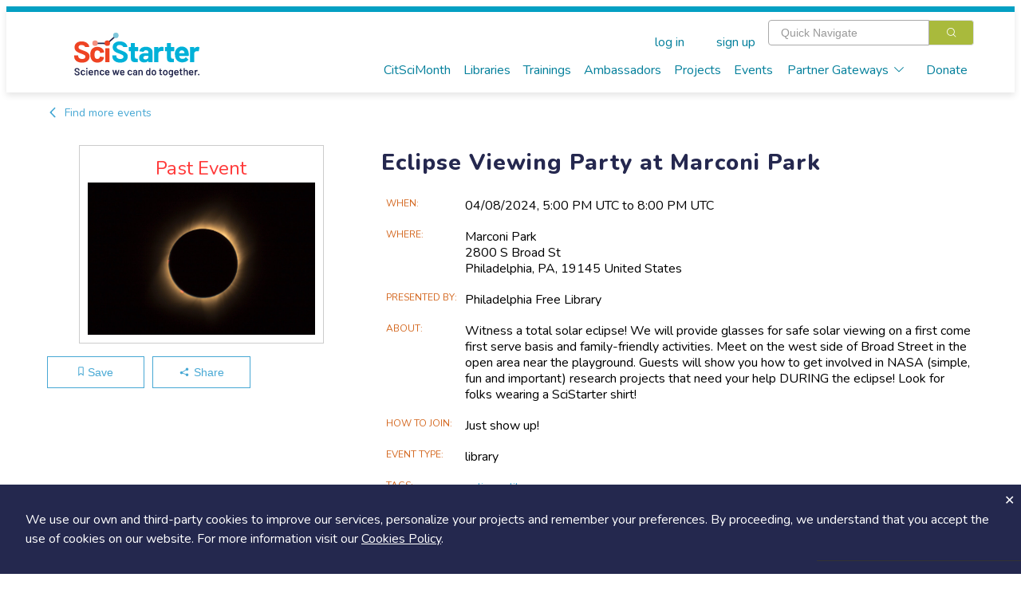

--- FILE ---
content_type: text/html; charset=utf-8
request_url: https://scistarter.org/eclipse-viewing-party-at-marconi-park-1
body_size: 51014
content:
<!DOCTYPE html>

<html>

<head>
  <meta charset="utf-8">
  <!-- Google Tag Manager -->
  <script>(function (w, d, s, l, i) {
      w[l] = w[l] || []; w[l].push({
        'gtm.start':
          new Date().getTime(), event: 'gtm.js'
      }); var f = d.getElementsByTagName(s)[0],
        j = d.createElement(s), dl = l != 'dataLayer' ? '&l=' + l : ''; j.async = true; j.src =
          'https://www.googletagmanager.com/gtm.js?id=' + i + dl; f.parentNode.insertBefore(j, f);
    })(window, document, 'script', 'dataLayer', 'GTM-WXXHZNR');</script>
  <!-- End Google Tag Manager -->
  <style type="text/css"></style>
  <title>Eclipse Viewing Party at Marconi Park - SciStarter</title>
  <meta http-equiv="x-ua-compatible" content="ie=edge">
  <!--<meta name="viewport" content="width=device-width, initial-scale=1">-->
  <meta name="viewport" content="width=device-width, initial-scale=1, maximum-scale=1,user-scalable=0" />
  <meta name="description" content=",library,eclipse,">
  <meta name="facebook-domain-verification" content="ji5oo05zj21x7ygoqwd6me4uci7br5" />
  <meta property="og:site_name" content="SciStarter">
  <meta property="og:type" content="activity" />
  <meta property="og:title" content="Eclipse Viewing Party at Marconi Park - SciStarter" />
  <meta property="og:description" content="Witness a total solar eclipse! We will provide glasses for safe solar viewing on a first come first serve basis and family-friendly activities. Meet on the west side of Broad Street in the open area near the playground. Guests will show you how to get involved in NASA (simple, fun and important) research projects that need your help DURING the eclipse! Look for folks wearing a SciStarter shirt!" />
  
  <meta property="og:image" content="https://orrery-media.s3.amazonaws.com/attr/2024-02/https___cdn.evbuc.com_images_690326549_189971448244_1_original_A8WzAie.jpeg" />
  
  <meta property="fb:app_id" content="255536351159611" />
  <link rel="preconnect" href="https://fonts.googleapis.com">
  <link rel="preconnect" href="https://fonts.gstatic.com" crossorigin>
  <link rel="stylesheet" href="https://static.scistarter.org/css/display.css">
  <link rel="preconnect" href="https://fonts.googleapis.com">
  <link href="https://fonts.googleapis.com/css2?family=Gaegu:wght@300;400;700&family=Lato:ital,wght@0,100;0,400;0,700;0,900;1,100;1,400;1,700;1,900&family=Lora:ital,wght@0,400;0,700;1,400;1,700&family=Montserrat:ital,wght@0,100;0,200;0,400;0,700;0,800;0,900;1,100;1,200;1,400;1,700;1,800;1,900&family=Nunito:ital,wght@0,200..1000;1,200..1000&family=Roboto+Slab:wght@100;200;400;700;800;900&display=swap" rel="stylesheet">
  <link href="https://fonts.googleapis.com/css2?family=Barlow:wght@400;700;800;900&family=Inter:ital,opsz,wght@0,14..32,100..900;1,14..32,100..900&display=swap" rel="stylesheet">
  <link rel="stylesheet" href="https://static.scistarter.org/css/leaflet.css" media="print" onload="this.media='all'" />
  <link rel="stylesheet" href="https://cdnjs.cloudflare.com/ajax/libs/leaflet.draw/1.0.2/leaflet.draw.css" media="print"
        onload="this.media='all'" />
  <link rel="stylesheet" href="https://cdnjs.cloudflare.com/ajax/libs/leaflet.markercluster/1.4.1/MarkerCluster.css"
        media="print" onload="this.media='all'" />
  <link rel="stylesheet"
        href="https://cdnjs.cloudflare.com/ajax/libs/leaflet.markercluster/1.4.1/MarkerCluster.Default.css" media="print"
        onload="this.media='all'" />
  <link href='https://api.tiles.mapbox.com/mapbox-gl-js/v1.5.0/mapbox-gl.css' rel='stylesheet' />
  <link rel="stylesheet" href="https://static.scistarter.org/css/main.css">
  <link rel="stylesheet" href="https://static.scistarter.org/froala_editor/css/froala_style.min.css" media="print"
        onload="this.media='all'">
  <link rel="stylesheet" type="text/css" href="https://static.scistarter.org/css/twverify.css" />
  <link rel="stylesheet" href="https://static.scistarter.org/backport/css/interim-header.css">
  
  
  
  
  
  <script type="text/javascript">
    var _paq = window._paq || [];
    /* tracker methods like "setCustomDimension" should be called before "trackPageView" */
    _paq.push(["setCookieDomain", "*.scistarter.org"]);
    _paq.push(["setDoNotTrack", true]);
    _paq.push(['trackPageView']);
    _paq.push(['enableLinkTracking']);
  </script>
  <script type="application/ld+json">
      {"@context": "https://schema.org", "@type": "Event", "name": "Eclipse Viewing Party at Marconi Park", "location": {"@type": "Place", "name": "Marconi Park", "address": {"@type": "PostalAddress", "streetAddress": "2800 S Broad St", "addressLocality": "Philadelphia", "postalCode": "19145", "addressRegion": "PA", "addressCountry": "United States"}}, "startDate": "2024-04-08T17:00:00+00:00", "endDate": "2024-04-08T20:00:00+00:00", "description": "Witness a total solar eclipse! We will provide glasses for safe solar viewing on a first come first serve basis and family-friendly activities. Meet on the west side of Broad Street in the open area near the playground. Guests will show you how to get involved in NASA (simple, fun and important) research projects that need your help DURING the eclipse! Look for folks wearing a SciStarter shirt!", "eventAttendanceMode": "https://schema.org/OfflineEventAttendanceMode", "image": "https://orrery-media.s3.amazonaws.com/attr/2024-02/https___cdn.evbuc.com_images_690326549_189971448244_1_original_A8WzAie.jpeg", "url": "https://scistarter.org/eclipse-viewing-party-at-marconi-park-1"}
    </script>
  <script>!function (f, b, e, v, n, t, s) { if (f.fbq) return; n = f.fbq = function () { n.callMethod ? n.callMethod.apply(n, arguments) : n.queue.push(arguments) }; if (!f._fbq) f._fbq = n; n.push = n; n.loaded = !0; n.version = '2.0'; n.queue = []; t = b.createElement(e); t.async = !0; t.src = v; s = b.getElementsByTagName(e)[0]; s.parentNode.insertBefore(t, s) }(window, document, 'script', 'https://connect.facebook.net/en_US/fbevents.js'); fbq('init', '450413772364141'); fbq('track', 'PageView'); </script>
  <style>
   .ss-verification {
       font-family: 'Nunito','Helvetica Neue','ui-sans-serif','system-ui','sans-serif';
   }
   .ss-verification a {
       color: #0071C2;
       text-decoration: underline;
   }
   .ss-verification a:hover {
       color: #0a619f;
   }
   .ss-ver-banner {
       text-align: center;
       background-color: #d9d9d9;
       padding: 0.5rem 1rem;
   }
   .ss-ver-banner p {
       margin:0;
       padding: 0;
       font-weight: bold;
   }
  </style>
  <!-- Begin 1MA banner -->
  <link rel="stylesheet" href="https://static.scistarter.org/css/acts-banner.css">
  <!-- End 1MA banner -->
</head>

<body class="connected loading" data-id="8852" data-extra=""
  data-static="https://static.scistarter.org/" data-media="https://media.scistarter.org/"
  data-session="238ea0782e1b260fc747fbef9170755eb4b0a975" >
  <input type="hidden" name="csrfmiddlewaretoken" value="CTDqooZDV4BPs4DRCT9R8WBk9SKnewKWlShtqRhEkHN2LxGHGYPlgkqpeWLquuQp">
  <!-- Google Tag Manager (noscript) -->
  <noscript><iframe src="https://www.googletagmanager.com/ns.html?id=GTM-WXXHZNR" height="0" width="0"
      style="display:none;visibility:hidden"></iframe></noscript>
  <!-- End Google Tag Manager (noscript) -->
  <div id="intermediate">
    <div class="sk-circle">
      <div class="sk-circle1 sk-child"></div>
      <div class="sk-circle2 sk-child"></div>
      <div class="sk-circle3 sk-child"></div>
      <div class="sk-circle4 sk-child"></div>
      <div class="sk-circle5 sk-child"></div>
      <div class="sk-circle6 sk-child"></div>
      <div class="sk-circle7 sk-child"></div>
      <div class="sk-circle8 sk-child"></div>
      <div class="sk-circle9 sk-child"></div>
      <div class="sk-circle10 sk-child"></div>
      <div class="sk-circle11 sk-child"></div>
      <div class="sk-circle12 sk-child"></div>
    </div>
  </div>
  <div id="spinner">
    <div class="shade"></div>
    <div class="lds-ellipsis">
      <div></div>
      <div></div>
      <div></div>
      <div></div>
    </div>
  </div>
  <div id="app">
    
    <!-- <ss-topad v-if="!minimal_header_and_footer"></ss-topad> -->
    <ss-header ref="header" :user="user" :kiosk="kiosk" :minimal="minimal_header_and_footer"></ss-header>
    
    <!-- Begin 1MA banner -->
    <!--  -->
    <!-- <div id="acts-promo">
         <a>
         <div class="o-wrapper">
         <div id="acts-banner">
         Our awesome website engineers are upgrading SciStarter.org so our site will be down July 10 and July 11. We apologize for any inconvenience.
         </div>
         </div>
         </a>
         </div> -->
    <!-- <div id="acts-promo">
         <a href="/citizensciencemonth">
         <div class="o-wrapper">
         <div id="acts-banner">
         <img src="https://static.scistarter.org/img/actsbanner/star.svg" alt="star" class="star" />
         <span>Be part of </span>
         <img src="https://static.scistarter.org/img/actsbanner/acts-logo-banner.svg" alt="one million acts of science logo" id="banner-logo">
         <span> April 1&ndash;30!</span>
         <img src="https://static.scistarter.org/img/actsbanner/star.svg" alt="star" class="star" />
         </div>
         </div>
         </a>
         </div> -->
    <!-- <div id="acts-promo">
         <a href="/citizensciencemonth">
         <div class="o-wrapper">
         <div id="acts-banner">
         <img src="https://static.scistarter.org/img/actsbanner/star.svg" alt="star" class="star" />
         <span>We did it! </span>
         <img src="https://static.scistarter.org/img/actsbanner/acts-logo-banner.svg" alt="one million acts of science logo" id="banner-logo">
         <span> on April 24</span>
         <img src="https://static.scistarter.org/img/actsbanner/star.svg" alt="star" class="star" />
         </div>
         </div>
         </a>
         </div> -->
    <!--  -->
    <!-- End 1MA banner -->
    <div id="funky-log" style="display: none" @click="SciStarter.hide_log()"></div>
    <ss-signals :user="user"></ss-signals>
    <div id="content"><component ref="main" @ready="run_inline_js" :entity="entity" :user="user" :is="entity.component">Witness a total solar eclipse! We will provide glasses for safe solar viewing on a first come first serve basis and family-friendly activities. Meet on the west side of Broad Street in the open area near the playground. Guests will show you how to get involved in NASA (simple, fun and important) research projects that need your help DURING the eclipse! Look for folks wearing a SciStarter shirt!</component></div>
    <ss-footer :user="user" :minimal="minimal_header_and_footer"></ss-footer>
    <ss-notices ref="notices"></ss-notices>
    <el-dialog :visible.sync="modal.visible" :title="modal.title" :before-close="modal_done"
      :close-on-click-modal="modal.closable" :close-on-press-escape="modal.closable" :show-close="modal.closable">
      <component ref="modal_component" :is="modal.is" @done="modal_done" v-bind="modal.bind"></component>
    </el-dialog>
    

    <!-- <div id="pop-up-promo"> -->
    <!--   <header>A Special SciStarter Invitation</header> -->
    <!--   <div class="flex pup-message"> -->
    <!--     <img src="https://static.scistarter.org/img/snm-logo.svg" alt="Science Near Me Logo" /> -->
    <!--     <div> -->
    <!--       <p>Create your free <a href="https://www.sciencenearme.org/">Science Near Me</a> account to find local science festivals, events, talks and more!</p> -->
    <!--       <div class="flex"> -->
    <!--           <button type="button" class="el-button el-button--primary" onclick="window.localStorage.setItem('pop-up-promo', 'hidden'); window.open('https://sciencenearme.org/signup?next=%2F', '_blank');">Join Now</button> -->
    <!--           <button type="button" class="text" onclick="window.localStorage.setItem('pop-up-promo', 'hidden'); document.querySelector('#pop-up-promo').style.display = 'none';">Dismiss</button> -->
    <!--       </div> -->
    <!--     </div> -->
    <!--   </div> -->
    <!-- </div> -->
    <!-- <script> -->
    <!--   if(window.localStorage.getItem('pop-up-promo') == 'hidden') { -->
    <!--     document.querySelector('#pop-up-promo').style.display = 'none'; -->
    <!--   } -->
    <!-- </script> -->

    <!-- <div id="pop-up-promo"> -->
    <!--   <header>A Special SciStarter Invitation</header> -->
    <!--   <div class="flex pup-message"> -->
    <!--     <img src="https://static.scistarter.org/img/what-mean-cool.jpg" alt="What's It Mean To Be Cool logo" /> -->
    <!--     <div> -->
    <!--       <p>Register for <a href="http://scistarter.org/nasa-live">Do NASA Science LIVE</a> on February 21st at 7pm ET . Connect with scientists and discover how to engage in real NASA science that needs your help!</a> -->
    <!--       <div class="flex"> -->
    <!--           <button type="button" class="el-button el-button--primary" onclick="window.localStorage.setItem('pop-up-promo-what-cool', 'hidden'); window.open('https://scistarter.org/go/do-nasa-science-winter', '_blank');">Join Now</button> -->
    <!--           <button type="button" class="text" onclick="window.localStorage.setItem('pop-up-promo-what-cool', 'hidden'); document.querySelector('#pop-up-promo').style.display = 'none';">Dismiss</button> -->
    <!--       </div> -->
    <!--     </div> -->
    <!--   </div> -->
    <!-- </div> -->
    <!-- <script> -->
    <!--   if(window.localStorage.getItem('pop-up-promo-what-cool') == 'hidden') { -->
    <!--     document.querySelector('#pop-up-promo').style.display = 'none'; -->
    <!--   } -->
    <!-- </script> -->

    <!-- <div id="pop-up-promo">
         <header>Become a SciStarter Ambassador!</header>
         <div class="flex pup-message">
         <img src="https://static.scistarter.org/img/badge-ambassador.png" style="object-fit: contain; object-position: top;" alt="SciStarter Ambassador badge logo" />
         <div>
         <p><strong>Applications to join the final cohort in this inaugural class of SciStarter Ambassadors due May 2nd</strong></p>
         <p>Libraries and community organizations need your help to spark excitement for citizen science and <strong>keep the momentum going!</strong></p>
         <p>The SciStarter Ambassador Program offers <strong>FREE training</strong> to volunteers ready to make an impact in their communities.</p>
         <p><strong>Ready to make a difference?</strong> Complete your application by May 2nd to join the movement!</p>
         <div class="flex">
         <button type="button" class="el-button el-button--primary" onclick="window.localStorage.setItem('pop-up-promo-ambassador', 'hidden'); window.open('https://scistarter.org/ambassadors', '_blank');">Get started</button>
         <button type="button" class="text" onclick="window.localStorage.setItem('pop-up-promo-ambassador', 'hidden'); document.querySelector('#pop-up-promo').style.display = 'none';">Dismiss</button>
         </div>
         </div>
         </div>
         </div>
         <script>
         if(window.localStorage.getItem('pop-up-promo-ambassador') == 'hidden') {
         document.querySelector('#pop-up-promo').style.display = 'none';
         }
         </script> -->

    

    <div id="modal-verify" class="relative z-[9999] hidden ss-verification" aria-labelledby="modal-title" role="dialog" aria-modal="true" @click="window.hide_verify_modal()">
      <div class="fixed inset-0 bg-black/75 transition-opacity" aria-hidden="true"></div>
      <div class="fixed inset-0 z-10 w-screen overflow-y-auto">
        <div class="flex min-h-full items-start justify-center p-4 text-center sm:items-center sm:p-0">
          <div class="relative transform overflow-hidden rounded-lg bg-white text-left shadow-xl transition-all sm:my-8 w-[90%] md:max-w-[800px]">
            <div class="bg-white px-4 pb-4 pt-5 sm:p-6 sm:pb-4">
              <div class="text-center">
                <img src="https://static.scistarter.org/img/verify-robot.svg" alt="SciStarter robot holding an envelope" class="mx-auto relative right-[-30px] w-[200px] mb-2" />
                <h1 class="text-3xl font-semibold text-purple mb-2">Verify Your Email</h1>
                <h2 class="text-green text-xl mb-2">Check your email (including spam!) and click on the provided link.</h2>
                <p class="max-[450px] mx-auto mb-4">Until then, you won't be able to earn badges, or access other members-only features, but you can still browse thousands of projects and events!</p>
                <p><a @click="SciStarter.get('resend_verification_email', {}).then(function() {window.alert('Verification link sent again')})">resend link</a></p>
              </div>
            </div>
            <button id="modal-close-verify" type="button" class="absolute top-2 right-4" @click="window.hide_verify_modal()"><svg xmlns="http://www.w3.org/2000/svg" viewBox="0 0 384 512" class="h-4 fill-action-blue"><path d="M342.6 150.6c12.5-12.5 12.5-32.8 0-45.3s-32.8-12.5-45.3 0L192 210.7 86.6 105.4c-12.5-12.5-32.8-12.5-45.3 0s-12.5 32.8 0 45.3L146.7 256 41.4 361.4c-12.5 12.5-12.5 32.8 0 45.3s32.8 12.5 45.3 0L192 301.3 297.4 406.6c12.5 12.5 32.8 12.5 45.3 0s12.5-32.8 0-45.3L237.3 256 342.6 150.6z"/></svg></button>
          </div>
        </div>
      </div>
    </div>
    <script>
     window.show_verify_modal = function() {
         document.querySelector('#modal-verify').style.display = 'block';
     }

     window.hide_verify_modal = function() {
         document.querySelector('#modal-verify').style.display = 'none';
     }
    </script>
  </div>
  
  <script src="https://cdn.jsdelivr.net/npm/vue/dist/vue.min.js"></script>
  
  <script src="https://cdn.jsdelivr.net/npm/vue-scrollto"></script>
  <script src="https://static.scistarter.org/js/element.js"></script>
  <script src="https://static.scistarter.org/js/en.js"></script>
  <script>ELEMENT.locale(ELEMENT.lang.en)</script>
  <script src="https://cdn.jsdelivr.net/npm/lodash/lodash.min.js"></script>
  <script src="https://static.scistarter.org/js/leaflet.js"></script>
  <script src="https://cdnjs.cloudflare.com/ajax/libs/leaflet.draw/1.0.2/leaflet.draw.js"></script>
  <script src="https://cdnjs.cloudflare.com/ajax/libs/leaflet.markercluster/1.4.1/leaflet.markercluster.js"></script>
  <script src='https://api.tiles.mapbox.com/mapbox-gl-js/v1.5.0/mapbox-gl.js'></script>
  <script src="https://static.scistarter.org/js/leaflet-mapbox-gl.js"></script>
  <!-- <script src="https://cdn.jsdelivr.net/npm/velocity-animate/velocity.min.js"></script> -->
  <script src="https://static.scistarter.org/js/main.js"></script>
  <script id="initial-entity" type="application/json">{"id": 8852, "legacy_id": null, "exchange": null, "box": 162174, "value": "Eclipse Viewing Party at Marconi Park", "name": "Eclipse Viewing Party at Marconi Park", "slug": "eclipse-viewing-party-at-marconi-park-1", "link": "/eclipse-viewing-party-at-marconi-park-1", "type": "Event", "options": {}, "publish": true, "created": 1708698809724.71, "updated": 1708698912543.136, "component": "ss-event", "members_only": false, "tags": ["eclipse", "library"], "csm_pick": false, "_metadata": {"id": {"edit": ["el-input-number", {}], "is_multi": false, "internal": true}, "name": {"edit": ["el-input", {}], "is_multi": false}, "component": {"edit": ["el-input", {}], "is_multi": false, "internal": true}, "tags": {"edit": ["en-input", {}], "is_tags": true, "is_multi": true}, "description": {"edit": ["el-input", {"type": "textarea"}], "choices": null, "choices_info": {}, "is_multi": false, "require": false, "position": 0, "type": "orrery.core.models.Text", "description": "", "internal": false, "options": {"{}": true}}, "authoritative": {"edit": ["el-switch", {"inactive-text": "No", "active-text": "Yes"}], "choices": null, "choices_info": {}, "is_multi": false, "require": false, "position": 1, "type": "orrery.core.models.YesOrNo", "description": "", "internal": false, "options": {"{}": true}}, "redirect": {"edit": ["el-input", {"type": "url"}], "choices": null, "choices_info": {}, "is_multi": false, "require": false, "position": 2, "type": "orrery.core.models.Url", "description": "", "internal": false, "options": {"{}": true}}, "guid": {"edit": ["el-input", {"type": "text"}], "choices": null, "choices_info": {}, "is_multi": false, "require": false, "position": 6, "type": "orrery.core.models.ShortText", "description": "", "internal": false, "options": {"{}": true}}, "origin": {"edit": ["el-input", {"type": "text"}], "choices": null, "choices_info": {}, "is_multi": false, "require": false, "position": 7, "type": "orrery.core.models.ShortText", "description": "", "internal": false, "options": {"{}": true}}, "presenter": {"edit": ["el-input", {"type": "text"}], "choices": null, "choices_info": {}, "is_multi": false, "require": false, "position": 18, "type": "orrery.core.models.ShortText", "description": "", "internal": false, "options": {"{}": true}}, "url": {"edit": ["el-input", {"type": "url"}], "choices": null, "choices_info": {}, "is_multi": false, "require": false, "position": 19, "type": "orrery.core.models.Url", "description": "", "internal": false, "options": {"{}": true}}, "image": {"edit": ["ss-fileupload", {"show-filename": true}], "choices": null, "choices_info": {}, "is_multi": false, "require": false, "position": 20, "type": "orrery.core.models.File", "description": "", "internal": false, "options": {"{}": true}}, "image_url": {"edit": ["el-input", {"type": "text"}], "choices": null, "choices_info": {}, "is_multi": false, "require": false, "position": 21, "type": "orrery.core.models.ShortText", "description": "", "internal": false, "options": {}}, "image_credit": {"edit": ["el-input", {"type": "text"}], "choices": null, "choices_info": {}, "is_multi": false, "require": false, "position": 22, "type": "orrery.core.models.ShortText", "description": "", "internal": false, "options": {"{}": true}}, "how_to_join": {"edit": ["el-input", {"type": "textarea"}], "choices": null, "choices_info": {}, "is_multi": false, "require": false, "position": 23, "type": "orrery.core.models.Text", "description": "", "internal": false, "options": {"{}": true}}, "part_of": {"edit": ["ss-entity-select", {"multiple": false, "require": false}], "choices": null, "choices_info": {}, "is_multi": false, "require": false, "position": 24, "type": "orrery.core.models.OtherEntity", "description": "", "internal": false, "options": {"{}": true}}, "location_type": {"edit": ["el-input", {"type": "text"}], "choices": [["ANY", "Anywhere"], ["AT", "At an address"], ["NEAR", "At a location or range"]], "choices_info": {}, "is_multi": false, "require": false, "position": 25, "type": "orrery.core.models.ShortText", "description": "", "internal": false, "options": {"choices": [["ANY", "Anywhere"], ["AT", "At an address"], ["NEAR", "At a location or range"]]}}, "entirely_online": {"edit": ["el-switch", {"inactive-text": "No", "active-text": "Yes"}], "choices": null, "choices_info": {}, "is_multi": false, "require": false, "position": 26, "type": "orrery.core.models.YesOrNo", "description": "", "internal": false, "options": {}}, "location_name": {"edit": ["el-input", {"type": "text"}], "choices": null, "choices_info": {}, "is_multi": false, "require": false, "position": 27, "type": "orrery.core.models.ShortText", "description": "", "internal": false, "options": {"{}": true}}, "location_description": {"edit": ["el-input", {"type": "textarea"}], "choices": null, "choices_info": {}, "is_multi": false, "require": false, "position": 28, "type": "orrery.core.models.Text", "description": "", "internal": false, "options": {"{}": true}}, "address": {"edit": ["el-input", {"type": "text"}], "choices": null, "choices_info": {}, "is_multi": false, "require": false, "position": 29, "type": "orrery.core.models.ShortText", "description": "", "internal": false, "options": {"{}": true}}, "city": {"edit": ["el-input", {"type": "text"}], "choices": null, "choices_info": {}, "is_multi": false, "require": false, "position": 30, "type": "orrery.core.models.ShortText", "description": "", "internal": false, "options": {"{}": true}}, "zip": {"edit": ["el-input", {"type": "text"}], "choices": null, "choices_info": {}, "is_multi": false, "require": false, "position": 31, "type": "orrery.core.models.ShortText", "description": "", "internal": false, "options": {"{}": true}}, "state": {"edit": ["el-input", {"type": "text"}], "choices": null, "choices_info": {}, "is_multi": false, "require": false, "position": 32, "type": "orrery.core.models.ShortText", "description": "", "internal": false, "options": {"{}": true}}, "country": {"edit": ["el-input", {"type": "text"}], "choices": null, "choices_info": {}, "is_multi": false, "require": false, "position": 33, "type": "orrery.core.models.ShortText", "description": "", "internal": false, "options": {"{}": true}}, "regions": {"edit": ["ss-map", {"mode": "poly", "editable": true}], "choices": null, "choices_info": {}, "is_multi": false, "require": false, "position": 34, "type": "orrery.core.models.GeographicCoverage", "description": "", "internal": false, "options": {"{}": true}}, "point": {"edit": ["ss-map", {"mode": "point", "editable": true}], "choices": null, "choices_info": {}, "is_multi": false, "require": false, "position": 35, "type": "orrery.core.models.GeographicPoint", "description": "", "internal": false, "options": {"{}": true}}, "begin": {"edit": ["el-date-picker", {"type": "datetime", "value-format": "timestamp", "format": "yyyy/MM/dd hh:mm a"}], "choices": null, "choices_info": {}, "is_multi": false, "require": false, "position": 36, "type": "orrery.core.models.DateTime", "description": "", "internal": false, "options": {"{}": true}}, "end": {"edit": ["el-date-picker", {"type": "datetime", "value-format": "timestamp", "format": "yyyy/MM/dd hh:mm a"}], "choices": null, "choices_info": {}, "is_multi": false, "require": false, "position": 37, "type": "orrery.core.models.DateTime", "description": "", "internal": false, "options": {"{}": true}}, "event_type": {"edit": ["el-input-number", {}], "choices": [[187, "BioBlitz"], [185, "Citizen forum"], [186, "City Nature Challenge"], [395, "Conference"], [188, "hackfest"], [212, "International Monarch Monitoring Blitz"], [189, "kid-friendly"], [406, "library"], [204, "Megathon"], [190, "museum event"], [404, "Nature monitoring"], [405, "Online"], [191, "professional development"], [192, "science festival"], [327, "Social media event"], [193, "talk/science cafe"], [207, "Training"], [205, "Webinar"], [424, "Ambassador"], [208, "Other"]], "choices_info": {"name": "Event type", "description": ""}, "is_multi": true, "require": false, "position": 38, "type": "orrery.core.models.MultipleIntegers", "description": "", "internal": false, "options": {"choices": "Event type"}}, "eventbrite_id": {"edit": ["el-input", {"type": "text"}], "choices": null, "choices_info": {}, "is_multi": false, "require": false, "position": 40, "type": "orrery.core.models.ShortText", "description": "", "internal": false, "options": {}}, "ticketing_begins": {"edit": ["el-date-picker", {"type": "datetime", "value-format": "timestamp", "format": "yyyy/MM/dd hh:mm a"}], "choices": null, "choices_info": {}, "is_multi": false, "require": false, "position": 41, "type": "orrery.core.models.DateTime", "description": "", "internal": false, "options": {}}, "outcomes_label": {"edit": ["el-input", {"type": "text"}], "choices": null, "choices_info": {}, "is_multi": false, "require": false, "position": 42, "type": "orrery.core.models.ShortText", "description": "", "internal": false, "options": {}}, "outcomes_link": {"edit": ["el-input", {"type": "url"}], "choices": null, "choices_info": {}, "is_multi": false, "require": false, "position": 43, "type": "orrery.core.models.Url", "description": "", "internal": false, "options": {}}, "circuit_id": {"edit": ["el-input", {"type": "text"}], "choices": null, "choices_info": {}, "is_multi": false, "require": false, "position": 44, "type": "orrery.core.models.ShortText", "description": "", "internal": false, "options": {}}, "begin1": {"edit": ["el-date-picker", {"type": "datetime", "value-format": "timestamp", "format": "yyyy/MM/dd hh:mm a"}], "choices": null, "choices_info": {}, "is_multi": false, "require": false, "position": 45, "type": "orrery.core.models.DateTime", "description": "", "internal": false, "options": {}}, "end1": {"edit": ["el-date-picker", {"type": "datetime", "value-format": "timestamp", "format": "yyyy/MM/dd hh:mm a"}], "choices": null, "choices_info": {}, "is_multi": false, "require": false, "position": 46, "type": "orrery.core.models.DateTime", "description": "", "internal": false, "options": {}}, "begin2": {"edit": ["el-date-picker", {"type": "datetime", "value-format": "timestamp", "format": "yyyy/MM/dd hh:mm a"}], "choices": null, "choices_info": {}, "is_multi": false, "require": false, "position": 47, "type": "orrery.core.models.DateTime", "description": "", "internal": false, "options": {}}, "end2": {"edit": ["el-date-picker", {"type": "datetime", "value-format": "timestamp", "format": "yyyy/MM/dd hh:mm a"}], "choices": null, "choices_info": {}, "is_multi": false, "require": false, "position": 48, "type": "orrery.core.models.DateTime", "description": "", "internal": false, "options": {}}, "begin3": {"edit": ["el-date-picker", {"type": "datetime", "value-format": "timestamp", "format": "yyyy/MM/dd hh:mm a"}], "choices": null, "choices_info": {}, "is_multi": false, "require": false, "position": 49, "type": "orrery.core.models.DateTime", "description": "", "internal": false, "options": {}}, "end3": {"edit": ["el-date-picker", {"type": "datetime", "value-format": "timestamp", "format": "yyyy/MM/dd hh:mm a"}], "choices": null, "choices_info": {}, "is_multi": false, "require": false, "position": 50, "type": "orrery.core.models.DateTime", "description": "", "internal": false, "options": {}}, "begin4": {"edit": ["el-date-picker", {"type": "datetime", "value-format": "timestamp", "format": "yyyy/MM/dd hh:mm a"}], "choices": null, "choices_info": {}, "is_multi": false, "require": false, "position": 51, "type": "orrery.core.models.DateTime", "description": "", "internal": false, "options": {}}, "end4": {"edit": ["el-date-picker", {"type": "datetime", "value-format": "timestamp", "format": "yyyy/MM/dd hh:mm a"}], "choices": null, "choices_info": {}, "is_multi": false, "require": false, "position": 52, "type": "orrery.core.models.DateTime", "description": "", "internal": false, "options": {}}, "begin5": {"edit": ["el-date-picker", {"type": "datetime", "value-format": "timestamp", "format": "yyyy/MM/dd hh:mm a"}], "choices": null, "choices_info": {}, "is_multi": false, "require": false, "position": 53, "type": "orrery.core.models.DateTime", "description": "", "internal": false, "options": {}}, "end5": {"edit": ["el-date-picker", {"type": "datetime", "value-format": "timestamp", "format": "yyyy/MM/dd hh:mm a"}], "choices": null, "choices_info": {}, "is_multi": false, "require": false, "position": 54, "type": "orrery.core.models.DateTime", "description": "", "internal": false, "options": {}}, "begin6": {"edit": ["el-date-picker", {"type": "datetime", "value-format": "timestamp", "format": "yyyy/MM/dd hh:mm a"}], "choices": null, "choices_info": {}, "is_multi": false, "require": false, "position": 55, "type": "orrery.core.models.DateTime", "description": "", "internal": false, "options": {}}, "end6": {"edit": ["el-date-picker", {"type": "datetime", "value-format": "timestamp", "format": "yyyy/MM/dd hh:mm a"}], "choices": null, "choices_info": {}, "is_multi": false, "require": false, "position": 56, "type": "orrery.core.models.DateTime", "description": "", "internal": false, "options": {}}, "begin7": {"edit": ["el-date-picker", {"type": "datetime", "value-format": "timestamp", "format": "yyyy/MM/dd hh:mm a"}], "choices": null, "choices_info": {}, "is_multi": false, "require": false, "position": 57, "type": "orrery.core.models.DateTime", "description": "", "internal": false, "options": {}}, "end7": {"edit": ["el-date-picker", {"type": "datetime", "value-format": "timestamp", "format": "yyyy/MM/dd hh:mm a"}], "choices": null, "choices_info": {}, "is_multi": false, "require": false, "position": 58, "type": "orrery.core.models.DateTime", "description": "", "internal": false, "options": {}}, "begin8": {"edit": ["el-date-picker", {"type": "datetime", "value-format": "timestamp", "format": "yyyy/MM/dd hh:mm a"}], "choices": null, "choices_info": {}, "is_multi": false, "require": false, "position": 59, "type": "orrery.core.models.DateTime", "description": "", "internal": false, "options": {}}, "end8": {"edit": ["el-date-picker", {"type": "datetime", "value-format": "timestamp", "format": "yyyy/MM/dd hh:mm a"}], "choices": null, "choices_info": {}, "is_multi": false, "require": false, "position": 60, "type": "orrery.core.models.DateTime", "description": "", "internal": false, "options": {}}, "begin9": {"edit": ["el-date-picker", {"type": "datetime", "value-format": "timestamp", "format": "yyyy/MM/dd hh:mm a"}], "choices": null, "choices_info": {}, "is_multi": false, "require": false, "position": 61, "type": "orrery.core.models.DateTime", "description": "", "internal": false, "options": {}}, "end9": {"edit": ["el-date-picker", {"type": "datetime", "value-format": "timestamp", "format": "yyyy/MM/dd hh:mm a"}], "choices": null, "choices_info": {}, "is_multi": false, "require": false, "position": 62, "type": "orrery.core.models.DateTime", "description": "", "internal": false, "options": {}}, "begin10": {"edit": ["el-date-picker", {"type": "datetime", "value-format": "timestamp", "format": "yyyy/MM/dd hh:mm a"}], "choices": null, "choices_info": {}, "is_multi": false, "require": false, "position": 63, "type": "orrery.core.models.DateTime", "description": "", "internal": false, "options": {}}, "end10": {"edit": ["el-date-picker", {"type": "datetime", "value-format": "timestamp", "format": "yyyy/MM/dd hh:mm a"}], "choices": null, "choices_info": {}, "is_multi": false, "require": false, "position": 64, "type": "orrery.core.models.DateTime", "description": "", "internal": false, "options": {}}, "begin11": {"edit": ["el-date-picker", {"type": "datetime", "value-format": "timestamp", "format": "yyyy/MM/dd hh:mm a"}], "choices": null, "choices_info": {}, "is_multi": false, "require": false, "position": 65, "type": "orrery.core.models.DateTime", "description": "", "internal": false, "options": {}}, "end11": {"edit": ["el-date-picker", {"type": "datetime", "value-format": "timestamp", "format": "yyyy/MM/dd hh:mm a"}], "choices": null, "choices_info": {}, "is_multi": false, "require": false, "position": 66, "type": "orrery.core.models.DateTime", "description": "", "internal": false, "options": {}}, "begin12": {"edit": ["el-date-picker", {"type": "datetime", "value-format": "timestamp", "format": "yyyy/MM/dd hh:mm a"}], "choices": null, "choices_info": {}, "is_multi": false, "require": false, "position": 67, "type": "orrery.core.models.DateTime", "description": "", "internal": false, "options": {}}, "end12": {"edit": ["el-date-picker", {"type": "datetime", "value-format": "timestamp", "format": "yyyy/MM/dd hh:mm a"}], "choices": null, "choices_info": {}, "is_multi": false, "require": false, "position": 68, "type": "orrery.core.models.DateTime", "description": "", "internal": false, "options": {}}, "begin13": {"edit": ["el-date-picker", {"type": "datetime", "value-format": "timestamp", "format": "yyyy/MM/dd hh:mm a"}], "choices": null, "choices_info": {}, "is_multi": false, "require": false, "position": 69, "type": "orrery.core.models.DateTime", "description": "", "internal": false, "options": {}}, "end13": {"edit": ["el-date-picker", {"type": "datetime", "value-format": "timestamp", "format": "yyyy/MM/dd hh:mm a"}], "choices": null, "choices_info": {}, "is_multi": false, "require": false, "position": 70, "type": "orrery.core.models.DateTime", "description": "", "internal": false, "options": {}}, "begin14": {"edit": ["el-date-picker", {"type": "datetime", "value-format": "timestamp", "format": "yyyy/MM/dd hh:mm a"}], "choices": null, "choices_info": {}, "is_multi": false, "require": false, "position": 71, "type": "orrery.core.models.DateTime", "description": "", "internal": false, "options": {}}, "end14": {"edit": ["el-date-picker", {"type": "datetime", "value-format": "timestamp", "format": "yyyy/MM/dd hh:mm a"}], "choices": null, "choices_info": {}, "is_multi": false, "require": false, "position": 72, "type": "orrery.core.models.DateTime", "description": "", "internal": false, "options": {}}, "begin15": {"edit": ["el-date-picker", {"type": "datetime", "value-format": "timestamp", "format": "yyyy/MM/dd hh:mm a"}], "choices": null, "choices_info": {}, "is_multi": false, "require": false, "position": 73, "type": "orrery.core.models.DateTime", "description": "", "internal": false, "options": {}}, "end15": {"edit": ["el-date-picker", {"type": "datetime", "value-format": "timestamp", "format": "yyyy/MM/dd hh:mm a"}], "choices": null, "choices_info": {}, "is_multi": false, "require": false, "position": 74, "type": "orrery.core.models.DateTime", "description": "", "internal": false, "options": {}}, "begin16": {"edit": ["el-date-picker", {"type": "datetime", "value-format": "timestamp", "format": "yyyy/MM/dd hh:mm a"}], "choices": null, "choices_info": {}, "is_multi": false, "require": false, "position": 75, "type": "orrery.core.models.DateTime", "description": "", "internal": false, "options": {}}, "end16": {"edit": ["el-date-picker", {"type": "datetime", "value-format": "timestamp", "format": "yyyy/MM/dd hh:mm a"}], "choices": null, "choices_info": {}, "is_multi": false, "require": false, "position": 76, "type": "orrery.core.models.DateTime", "description": "", "internal": false, "options": {}}, "begin17": {"edit": ["el-date-picker", {"type": "datetime", "value-format": "timestamp", "format": "yyyy/MM/dd hh:mm a"}], "choices": null, "choices_info": {}, "is_multi": false, "require": false, "position": 77, "type": "orrery.core.models.DateTime", "description": "", "internal": false, "options": {}}, "end17": {"edit": ["el-date-picker", {"type": "datetime", "value-format": "timestamp", "format": "yyyy/MM/dd hh:mm a"}], "choices": null, "choices_info": {}, "is_multi": false, "require": false, "position": 78, "type": "orrery.core.models.DateTime", "description": "", "internal": false, "options": {}}, "begin18": {"edit": ["el-date-picker", {"type": "datetime", "value-format": "timestamp", "format": "yyyy/MM/dd hh:mm a"}], "choices": null, "choices_info": {}, "is_multi": false, "require": false, "position": 79, "type": "orrery.core.models.DateTime", "description": "", "internal": false, "options": {}}, "end18": {"edit": ["el-date-picker", {"type": "datetime", "value-format": "timestamp", "format": "yyyy/MM/dd hh:mm a"}], "choices": null, "choices_info": {}, "is_multi": false, "require": false, "position": 80, "type": "orrery.core.models.DateTime", "description": "", "internal": false, "options": {}}, "begin19": {"edit": ["el-date-picker", {"type": "datetime", "value-format": "timestamp", "format": "yyyy/MM/dd hh:mm a"}], "choices": null, "choices_info": {}, "is_multi": false, "require": false, "position": 81, "type": "orrery.core.models.DateTime", "description": "", "internal": false, "options": {}}, "end19": {"edit": ["el-date-picker", {"type": "datetime", "value-format": "timestamp", "format": "yyyy/MM/dd hh:mm a"}], "choices": null, "choices_info": {}, "is_multi": false, "require": false, "position": 82, "type": "orrery.core.models.DateTime", "description": "", "internal": false, "options": {}}}, "image": "https://orrery-media.s3.amazonaws.com/attr/2024-02/https___cdn.evbuc.com_images_690326549_189971448244_1_original_A8WzAie.jpeg", "references": [], "description": "Witness a total solar eclipse! We will provide glasses for safe solar viewing on a first come first serve basis and family-friendly activities. Meet on the west side of Broad Street in the open area near the playground. Guests will show you how to get involved in NASA (simple, fun and important) research projects that need your help DURING the eclipse! Look for folks wearing a SciStarter shirt!", "authoritative": false, "redirect": "", "guid": "1825d0ea-eb56-51f8-9caf-9406da873208", "origin": "", "presenter": "Philadelphia Free Library", "url": "", "image_url": "", "image_credit": "", "how_to_join": "Just show up!", "part_of": null, "location_type": {"value": "AT", "label": "At an address"}, "entirely_online": false, "location_name": "Marconi Park", "location_description": "", "address": "2800 S Broad St", "city": "Philadelphia", "zip": "19145", "state": "PA", "country": "United States", "regions": null, "point": [-75.171753, 39.915549999999996], "begin": 1712595600000.0, "end": 1712606400000.0, "event_type": [{"value": 406, "label": "library"}], "eventbrite_id": "", "ticketing_begins": null, "outcomes_label": "", "outcomes_link": "", "circuit_id": "", "begin1": null, "end1": null, "begin2": null, "end2": null, "begin3": null, "end3": null, "begin4": null, "end4": null, "begin5": null, "end5": null, "begin6": null, "end6": null, "begin7": null, "end7": null, "begin8": null, "end8": null, "begin9": null, "end9": null, "begin10": null, "end10": null, "begin11": null, "end11": null, "begin12": null, "end12": null, "begin13": null, "end13": null, "begin14": null, "end14": null, "begin15": null, "end15": null, "begin16": null, "end16": null, "begin17": null, "end17": null, "begin18": null, "end18": null, "begin19": null, "end19": null, "is_zooniverse": false, "can_edit": false}</script>
  <script>
    Vue.use(VueSocialSharing);
    Vue.use(AddToCalendar);
    Vue.use(VueClipboard);

    Vue.filter('commaNumber', function (val) {
      if (val === undefined) return '';
      return val.toString().replace(/\B(?=(\d{3})+(?!\d))/g, ",");
    });


    var ss_app = new Vue({
      el: '#app',

      data: {
        user: { pending: true, authenticated: false, id: 0 },
        kiosk: true,
        modal: { visible: false, title: '', is: '', initial_state: null, prom: null, after: null, bind: {}, closable: true },
        entity: {},
        spinner: 1,
        authentication_promise: null,
        authentication_checked: false,
        force_minimal: false,
        title: 'Eclipse Viewing Party at Marconi Park',
        title_suffix: ' - SciStarter',
        debug: false
       },

    computed: {
      branches: function() {
        var ret = {};
        var params = new URLSearchParams(window.location.search);
        var branches = params.getAll('branch');
        branches.forEach(function (x) { ret[x] = true; });
        return ret;
      },

      needs_ios_modal_fix: function() {
        var ua = navigator.userAgent;

        if (ua.indexOf('iPad') >= 0 || ua.indexOf('iPhone') >= 0) {
          var version_string = ua.slice(ua.indexOf('OS ') + 3, 10).split(' ')[0];
          var parts = version_string.split('_');
          major = parseInt(parts[0]);
          minor = parseInt(parts[1]);
          if (major < 11 || (major == 11 && minor < 3)) {
            return true;
          }
        }

        return false;
      },

      minimal_header_and_footer: function() {
        if (
          this.force_minimal ||
          this.user.site_dressing == 'SciStarter Education'
        ) {
          return true;
        }

        return false;
      }
    },

    watch: {
      title: function() {
        SciStarter.q('title').textContent = this.title + this.title_suffix;
      }
    },

    mounted: function() {
      var ctx = this;

      window.setTimeout(ctx.run_inline_js, 5000);

        // This creates unsupportable traffic levels, and the collected data is not being used by anyone.
        /* ctx.$el.addEventListener('click', function (event) {
         *   if (!!event.ss_already_processed) return;

         *   params = {
         *     session: "238ea0782e1b260fc747fbef9170755eb4b0a975",
         *     on_page: window.location.pathname + window.location.search + window.location.hash,
         *     element_type: event.target.nodeName,
         *     element_id: event.target.id,
         *     element_class: event.target.className,
         *   };

         *   var context = event.target.closest('[data-context]');
         *   if (!!context) {
         *     params.context = context.dataset.context;
         *   }

         *   switch (event.target.nodeName) {
         *     case 'A':
         *       params.text = event.target.innerText.slice(0, 32).replace('\n', ' ');
         *       params.href = event.target.href;
         *       break;
         *     case 'INPUT':
         *     case 'BUTTON':
         *       params.name = event.target.name;
         *       params.value = event.target.value;
         *       break;
         *     case 'DIV':
         *     case 'SPAN':
         *     case 'P':
         *       params.text = event.target.innerText.slice(0, 32).replace('\n', ' ');
         *       break;
         *     case 'IMG':
         *       params.text = event.target.alt;
         *     default:
         *   };

         *   SciStarter.get('stream_click', params);
         * }); */

        var params = new URLSearchParams(window.location.search);

      SciStarter.q('body').classList.remove('loading');
      ctx.pop_spinner();

      if (this.needs_ios_modal_fix) {
        SciStarter.q('html').classList.add('ios-modal-bug');
      }

      ctx.authentication_promise = new Promise(function (resolve, reject) {
        SciStarter.get('me').then(function (user) {
          ctx.user = user;
          ctx.authentication_checked = true;

          if (user.authenticated) {
            window.document.styleSheets[0].insertRule('.not-logged-in { display: none !important; }', 0);
          }
          else {
            window.document.styleSheets[0].insertRule('.not-logged-out { display: none !important; }', 0);
          }

          /* if(!user.authenticated) {
             SciStarter.autoclose_socket();
             } */
          resolve(user);
        });
      });

      ctx.kiosk = false;

      SciStarter.deliver.many('connection', function (message) {
        //Do it this way instead of through Vue so as not to get tangled with the spinner
        cl = SciStarter.q('body').classList;

        if (message.value == 'connected') {
          cl.remove('connecting');
          cl.add('connected');
        }
        else {
          cl.remove('connected');
          cl.add('connecting');
        }
      });

      SciStarter.deliver.many('ask', function (message) {
        if (!message.exclude || window.location.pathname.indexOf(message.exclude) < 0) {
          ctx.modal_start(message.title, message.component, message.initial_state, message.bind);
        }
      });

      SciStarter.deliver.many('error', function (err) {
        console.warn(err.error, err.detail);
        if (err.error.indexOf('denied') < 0) {
          ctx.notify('error', err.error);
        }
        else {
          ctx.modal_start('', 'ss-signup');
        }
      });

      this.entity = JSON.parse(document.getElementById('initial-entity').textContent);

      if (params.get('show') === 'password-reset') {
        this.modal_start('Set password', 'ss-password-reset-choose');
      }
    },

    methods: {
      modal_start: function(title, component, initial_state, bind, closable) {
        var ctx = this;
        var after = null;

        var prom = new Promise(function (resolve, reject) {
          after = { resolve: resolve, reject: reject };
        });

        function _start() {
          if (!!ctx.$refs.modal_component && !!ctx.$refs.modal_component.updated) {
            ctx.$refs.modal_component.updated();
          }
          ctx.modal.title = title;
          ctx.modal.bind = !!bind ? bind : {};
          ctx.modal.is = component;
          ctx.modal.initial_state = initial_state || null;
          ctx.modal.prom = prom;
          ctx.modal.after = after;
          ctx.modal.closable = (closable === undefined) ? true : !!closable;
          ctx.modal.visible = true;
        }

        if (ctx.modal.visible) {
          ctx.modal.prom.then(_start);
        }
        else {
          _start();
        }

        return prom;
      },

      modal_done: function(state) {
        after = this.modal.after;

        this.modal.visible = false;
        this.modal.after = null;

        if (!!state) {
          if (state === true) state = {};
          _.defaults(state, this.modal.initial_state || {});
          if (!!after) after.resolve(state);
        }
        else {
          if (!!after) after.reject();
        }

      },

      notify: function(type, message) {
        if (!!this.$refs.notices) {
          return this.$refs.notices.add(type, message);
        }
      },

      unnotify: function(handle) {
        if (!!this.$refs.notices && !!handle) {
          this.$refs.notices.remove(handle);
        }
      },

      push_spinner: function() {
        this.spinner += 1;
        SciStarter.q('#intermediate').classList.remove('hidden');
      },

      pop_spinner: function() {
        this.spinner = Math.max(this.spinner - 1, 0);
        if (this.spinner == 0) {
          SciStarter.q('#intermediate').classList.add('hidden');
        }
      },

      refresh: function(new_entity) {
        if (!!new_entity) {
          this.entity = new_entity;
        }
        else {
          var ctx = this;
          if (!!SciStarter.entity_id) {
            var handle = SciStarter.notify('working', 'Loading...');
            SciStarter.get('entity', { id: SciStarter.entity_id, extended: true, lang: window.localStorage.getItem("preferred-language") || "en" })
              .then(function (entity) {
                ctx.entity = entity;
                SciStarter.unnotify(handle);
                //ctx.pop_spinner();
              });
          }
        }
      },

      raw: function() {
        document.body.addClass('raw');
      },

      run_inline_js: function() {
        if(!!window.inline_js_after_load) {
          window.inline_js_after_load();
          window.inline_js_after_load = null;
        }
      }
    }
    });
  </script>
  
  <!-- This service was discontinued when the company was purchased -->
  <!-- <a href="https://badges.beyondsecurity.com/vulnerability-scanner-verification/scistarter.org"><img src="https://badges.beyondsecurity.com/verification-images/scistarter.org/vulnerability-scanner-2.gif" alt="Website Security Test" border="0"></a> -->
  <script>
   if ('serviceWorker' in navigator) {
       // Make sure the service worker is unregistered, for now.
       navigator.serviceWorker.getRegistrations().then(
           function (registrations) {
               for (let registration of registrations) {
                   registration.unregister();
               }
       });
       /*
          navigator.serviceWorker.register('/sw.js')
          .then((reg) => {
          console.log('Registration succeeded. Scope is ' + reg.scope);
          }).catch((error) => {
          console.log('Registration failed with ' + error);
          });
        */
   }
  </script>

  <script>
   window.inline_js_after_load = function() {
       let el;
       

       
   }

   
  </script>
</body>

</html>


--- FILE ---
content_type: text/css
request_url: https://static.scistarter.org/css/twverify.css
body_size: 2641
content:
/*! tailwindcss v4.1.7 | MIT License | https://tailwindcss.com */
@layer properties;
@layer theme, base, components, utilities;
@layer theme {
  :root, :host {
    --font-sans: ui-sans-serif, system-ui, sans-serif, 'Apple Color Emoji', 'Segoe UI Emoji', 'Segoe UI Symbol',
    'Noto Color Emoji';
    --font-mono: ui-monospace, SFMono-Regular, Menlo, Monaco, Consolas, 'Liberation Mono', 'Courier New',
    monospace;
    --color-black: #000;
    --color-white: #fff;
    --spacing: 0.25rem;
    --text-xl: 1.25rem;
    --text-xl--line-height: calc(1.75 / 1.25);
    --text-3xl: 1.875rem;
    --text-3xl--line-height: calc(2.25 / 1.875);
    --font-weight-semibold: 600;
    --radius-lg: 0.5rem;
    --default-transition-duration: 150ms;
    --default-transition-timing-function: cubic-bezier(0.4, 0, 0.2, 1);
    --default-font-family: var(--font-sans);
    --default-mono-font-family: var(--font-mono);
  }
}
@layer base {
  *, ::after, ::before, ::backdrop, ::file-selector-button {
    box-sizing: border-box;
    margin: 0;
    padding: 0;
    border: 0 solid;
  }
  html, :host {
    line-height: 1.5;
    -webkit-text-size-adjust: 100%;
    tab-size: 4;
    font-family: var(--default-font-family, ui-sans-serif, system-ui, sans-serif, 'Apple Color Emoji', 'Segoe UI Emoji', 'Segoe UI Symbol', 'Noto Color Emoji');
    font-feature-settings: var(--default-font-feature-settings, normal);
    font-variation-settings: var(--default-font-variation-settings, normal);
    -webkit-tap-highlight-color: transparent;
  }
  hr {
    height: 0;
    color: inherit;
    border-top-width: 1px;
  }
  abbr:where([title]) {
    -webkit-text-decoration: underline dotted;
    text-decoration: underline dotted;
  }
  h1, h2, h3, h4, h5, h6 {
    font-size: inherit;
    font-weight: inherit;
  }
  a {
    color: inherit;
    -webkit-text-decoration: inherit;
    text-decoration: inherit;
  }
  b, strong {
    font-weight: bolder;
  }
  code, kbd, samp, pre {
    font-family: var(--default-mono-font-family, ui-monospace, SFMono-Regular, Menlo, Monaco, Consolas, 'Liberation Mono', 'Courier New', monospace);
    font-feature-settings: var(--default-mono-font-feature-settings, normal);
    font-variation-settings: var(--default-mono-font-variation-settings, normal);
    font-size: 1em;
  }
  small {
    font-size: 80%;
  }
  sub, sup {
    font-size: 75%;
    line-height: 0;
    position: relative;
    vertical-align: baseline;
  }
  sub {
    bottom: -0.25em;
  }
  sup {
    top: -0.5em;
  }
  table {
    text-indent: 0;
    border-color: inherit;
    border-collapse: collapse;
  }
  :-moz-focusring {
    outline: auto;
  }
  progress {
    vertical-align: baseline;
  }
  summary {
    display: list-item;
  }
  ol, ul, menu {
    list-style: none;
  }
  img, svg, video, canvas, audio, iframe, embed, object {
    display: block;
    vertical-align: middle;
  }
  img, video {
    max-width: 100%;
    height: auto;
  }
  button, input, select, optgroup, textarea, ::file-selector-button {
    font: inherit;
    font-feature-settings: inherit;
    font-variation-settings: inherit;
    letter-spacing: inherit;
    color: inherit;
    border-radius: 0;
    background-color: transparent;
    opacity: 1;
  }
  :where(select:is([multiple], [size])) optgroup {
    font-weight: bolder;
  }
  :where(select:is([multiple], [size])) optgroup option {
    padding-inline-start: 20px;
  }
  ::file-selector-button {
    margin-inline-end: 4px;
  }
  ::placeholder {
    opacity: 1;
  }
  @supports (not (-webkit-appearance: -apple-pay-button))  or (contain-intrinsic-size: 1px) {
    ::placeholder {
      color: currentcolor;
      @supports (color: color-mix(in lab, red, red)) {
        color: color-mix(in oklab, currentcolor 50%, transparent);
      }
    }
  }
  textarea {
    resize: vertical;
  }
  ::-webkit-search-decoration {
    -webkit-appearance: none;
  }
  ::-webkit-date-and-time-value {
    min-height: 1lh;
    text-align: inherit;
  }
  ::-webkit-datetime-edit {
    display: inline-flex;
  }
  ::-webkit-datetime-edit-fields-wrapper {
    padding: 0;
  }
  ::-webkit-datetime-edit, ::-webkit-datetime-edit-year-field, ::-webkit-datetime-edit-month-field, ::-webkit-datetime-edit-day-field, ::-webkit-datetime-edit-hour-field, ::-webkit-datetime-edit-minute-field, ::-webkit-datetime-edit-second-field, ::-webkit-datetime-edit-millisecond-field, ::-webkit-datetime-edit-meridiem-field {
    padding-block: 0;
  }
  :-moz-ui-invalid {
    box-shadow: none;
  }
  button, input:where([type='button'], [type='reset'], [type='submit']), ::file-selector-button {
    appearance: button;
  }
  ::-webkit-inner-spin-button, ::-webkit-outer-spin-button {
    height: auto;
  }
  [hidden]:where(:not([hidden='until-found'])) {
    display: none !important;
  }
}
@layer utilities {
  .absolute {
    position: absolute;
  }
  .fixed {
    position: fixed;
  }
  .relative {
    position: relative;
  }
  .inset-0 {
    inset: calc(var(--spacing) * 0);
  }
  .top-2 {
    top: calc(var(--spacing) * 2);
  }
  .right-4 {
    right: calc(var(--spacing) * 4);
  }
  .right-\[-30px\] {
    right: -30px;
  }
  .z-10 {
    z-index: 10;
  }
  .z-\[9999\] {
    z-index: 9999;
  }
  .mx-auto {
    margin-inline: auto;
  }
  .mb-2 {
    margin-bottom: calc(var(--spacing) * 2);
  }
  .mb-4 {
    margin-bottom: calc(var(--spacing) * 4);
  }
  .block {
    display: block;
  }
  .flex {
    display: flex;
  }
  .hidden {
    display: none;
  }
  .h-4 {
    height: calc(var(--spacing) * 4);
  }
  .min-h-full {
    min-height: 100%;
  }
  .w-\[90\%\] {
    width: 90%;
  }
  .w-\[200px\] {
    width: 200px;
  }
  .w-screen {
    width: 100vw;
  }
  .transform {
    transform: var(--tw-rotate-x,) var(--tw-rotate-y,) var(--tw-rotate-z,) var(--tw-skew-x,) var(--tw-skew-y,);
  }
  .items-start {
    align-items: flex-start;
  }
  .justify-center {
    justify-content: center;
  }
  .overflow-hidden {
    overflow: hidden;
  }
  .overflow-y-auto {
    overflow-y: auto;
  }
  .rounded-lg {
    border-radius: var(--radius-lg);
  }
  .border {
    border-style: var(--tw-border-style);
    border-width: 1px;
  }
  .bg-black\/75 {
    background-color: color-mix(in srgb, #000 75%, transparent);
    @supports (color: color-mix(in lab, red, red)) {
      background-color: color-mix(in oklab, var(--color-black) 75%, transparent);
    }
  }
  .bg-white {
    background-color: var(--color-white);
  }
  .p-4 {
    padding: calc(var(--spacing) * 4);
  }
  .px-4 {
    padding-inline: calc(var(--spacing) * 4);
  }
  .pt-5 {
    padding-top: calc(var(--spacing) * 5);
  }
  .pb-4 {
    padding-bottom: calc(var(--spacing) * 4);
  }
  .text-center {
    text-align: center;
  }
  .text-left {
    text-align: left;
  }
  .text-3xl {
    font-size: var(--text-3xl);
    line-height: var(--tw-leading, var(--text-3xl--line-height));
  }
  .text-xl {
    font-size: var(--text-xl);
    line-height: var(--tw-leading, var(--text-xl--line-height));
  }
  .font-semibold {
    --tw-font-weight: var(--font-weight-semibold);
    font-weight: var(--font-weight-semibold);
  }
  .shadow-xl {
    --tw-shadow: 0 20px 25px -5px var(--tw-shadow-color, rgb(0 0 0 / 0.1)), 0 8px 10px -6px var(--tw-shadow-color, rgb(0 0 0 / 0.1));
    box-shadow: var(--tw-inset-shadow), var(--tw-inset-ring-shadow), var(--tw-ring-offset-shadow), var(--tw-ring-shadow), var(--tw-shadow);
  }
  .transition-all {
    transition-property: all;
    transition-timing-function: var(--tw-ease, var(--default-transition-timing-function));
    transition-duration: var(--tw-duration, var(--default-transition-duration));
  }
  .transition-opacity {
    transition-property: opacity;
    transition-timing-function: var(--tw-ease, var(--default-transition-timing-function));
    transition-duration: var(--tw-duration, var(--default-transition-duration));
  }
  .sm\:my-8 {
    @media (width >= 40rem) {
      margin-block: calc(var(--spacing) * 8);
    }
  }
  .sm\:items-center {
    @media (width >= 40rem) {
      align-items: center;
    }
  }
  .sm\:p-0 {
    @media (width >= 40rem) {
      padding: calc(var(--spacing) * 0);
    }
  }
  .sm\:p-6 {
    @media (width >= 40rem) {
      padding: calc(var(--spacing) * 6);
    }
  }
  .sm\:pb-4 {
    @media (width >= 40rem) {
      padding-bottom: calc(var(--spacing) * 4);
    }
  }
  .md\:max-w-\[800px\] {
    @media (width >= 48rem) {
      max-width: 800px;
    }
  }
}
@property --tw-rotate-x {
  syntax: "*";
  inherits: false;
}
@property --tw-rotate-y {
  syntax: "*";
  inherits: false;
}
@property --tw-rotate-z {
  syntax: "*";
  inherits: false;
}
@property --tw-skew-x {
  syntax: "*";
  inherits: false;
}
@property --tw-skew-y {
  syntax: "*";
  inherits: false;
}
@property --tw-border-style {
  syntax: "*";
  inherits: false;
  initial-value: solid;
}
@property --tw-font-weight {
  syntax: "*";
  inherits: false;
}
@property --tw-shadow {
  syntax: "*";
  inherits: false;
  initial-value: 0 0 #0000;
}
@property --tw-shadow-color {
  syntax: "*";
  inherits: false;
}
@property --tw-shadow-alpha {
  syntax: "<percentage>";
  inherits: false;
  initial-value: 100%;
}
@property --tw-inset-shadow {
  syntax: "*";
  inherits: false;
  initial-value: 0 0 #0000;
}
@property --tw-inset-shadow-color {
  syntax: "*";
  inherits: false;
}
@property --tw-inset-shadow-alpha {
  syntax: "<percentage>";
  inherits: false;
  initial-value: 100%;
}
@property --tw-ring-color {
  syntax: "*";
  inherits: false;
}
@property --tw-ring-shadow {
  syntax: "*";
  inherits: false;
  initial-value: 0 0 #0000;
}
@property --tw-inset-ring-color {
  syntax: "*";
  inherits: false;
}
@property --tw-inset-ring-shadow {
  syntax: "*";
  inherits: false;
  initial-value: 0 0 #0000;
}
@property --tw-ring-inset {
  syntax: "*";
  inherits: false;
}
@property --tw-ring-offset-width {
  syntax: "<length>";
  inherits: false;
  initial-value: 0px;
}
@property --tw-ring-offset-color {
  syntax: "*";
  inherits: false;
  initial-value: #fff;
}
@property --tw-ring-offset-shadow {
  syntax: "*";
  inherits: false;
  initial-value: 0 0 #0000;
}
@layer properties {
  @supports ((-webkit-hyphens: none) and (not (margin-trim: inline))) or ((-moz-orient: inline) and (not (color:rgb(from red r g b)))) {
    *, ::before, ::after, ::backdrop {
      --tw-rotate-x: initial;
      --tw-rotate-y: initial;
      --tw-rotate-z: initial;
      --tw-skew-x: initial;
      --tw-skew-y: initial;
      --tw-border-style: solid;
      --tw-font-weight: initial;
      --tw-shadow: 0 0 #0000;
      --tw-shadow-color: initial;
      --tw-shadow-alpha: 100%;
      --tw-inset-shadow: 0 0 #0000;
      --tw-inset-shadow-color: initial;
      --tw-inset-shadow-alpha: 100%;
      --tw-ring-color: initial;
      --tw-ring-shadow: 0 0 #0000;
      --tw-inset-ring-color: initial;
      --tw-inset-ring-shadow: 0 0 #0000;
      --tw-ring-inset: initial;
      --tw-ring-offset-width: 0px;
      --tw-ring-offset-color: #fff;
      --tw-ring-offset-shadow: 0 0 #0000;
    }
  }
}


--- FILE ---
content_type: text/javascript
request_url: https://d26ez3vemj2k1j.cloudfront.net/components/signals/component_signals.js
body_size: 629
content:
{
    template: atob("[base64]"),

    props: ['user'],

    data: function() { return {

    }},

    computed: {

    },

    mounted: function() {
        var ctx = this;
        SciStarter.deliver.many('signals_updated', function() {
            SciStarter.get('get_signals', {}).then(function(data) {
                ctx.user.signals = data.signals;
            });
        });
    },

    methods: {
        respond: function(signal_id, response_id, signal_index) {
            this.user.signals.splice(signal_index, 1);
            SciStarter.get('respond_to_signal', {signal: signal_id, response: response_id});
        },
    },
}